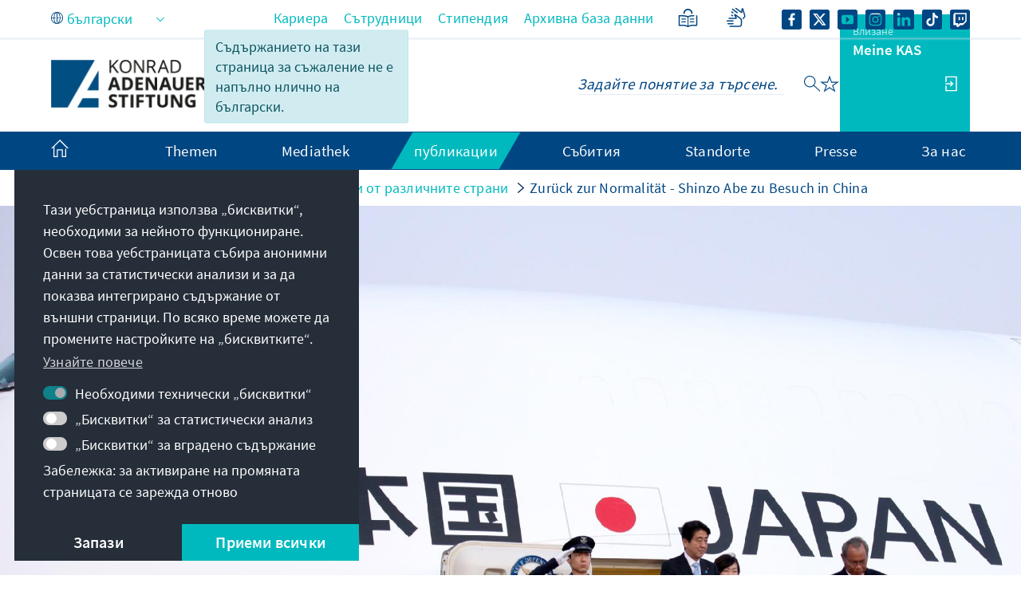

--- FILE ---
content_type: image/svg+xml
request_url: https://www.kas.de/o/kas-de-theme/images/star-outline_head.svg
body_size: 627
content:
<?xml version="1.0" encoding="UTF-8"?>
<svg version="1.1" xmlns="http://www.w3.org/2000/svg" xmlns:xlink="http://www.w3.org/1999/xlink">
    <symbol id="icon-star-outline" viewBox="0 0 30 28">
        <title>stern_Merkliste_30x26</title>
        <defs>
            <rect id="path-1" x="0" y="0" width="30" height="26"></rect>
        </defs>
        <g id="stern_Merkliste_30x26" stroke="none" stroke-width="1" fill="none" fill-rule="evenodd">
            <mask id="mask-2" fill="white">
                <use xlink:href="#path-1"></use>
            </mask>
            <g id="Mask"></g>
            <path d="M14.9995284,0 L18.4932232,9.93111629 L29.7990569,9.93111629 L20.6524453,16.0688837 L24.14614,26 L14.9995284,19.8622326 L5.85291685,26 L9.3466116,16.0688837 L0.2,9.93111629 L11.5058337,9.93111629 L14.9995284,0 Z M14.999,4.219 L12.8264955,10.3957155 L12.4974283,11.3311163 L4.799,11.331 L10.1267103,14.9063666 L11.0271226,15.5105818 L10.6672734,16.533483 L8.572,22.489 L14.2194298,18.6997155 L14.9995284,18.1762359 L15.7796271,18.6997155 L21.426,22.489 L19.3317835,16.533483 L18.9719343,15.5105818 L19.8723466,14.9063666 L25.199,11.331 L17.5016286,11.3311163 L17.1725614,10.3957155 L14.999,4.219 Z" id="Path" fill="#004682" fill-rule="nonzero" mask="url(#mask-2)"></path>
        </g>
    </symbol>
    <symbol id="icon-star-outline_only" viewBox="0.2 0 29.6 26">
        <path d="M 14.9995 0 L 18.4932 9.9311 L 29.7991 9.9311 L 20.6524 16.0689 L 24.1461 26 L 14.9995 19.8622 L 5.8529 26 L 9.3466 16.0689 L 0.2 9.9311 L 11.5058 9.9311 L 14.9995 0 Z M 14.999 4.219 L 12.8265 10.3957 L 12.4974 11.3311 L 4.799 11.331 L 10.1267 14.9064 L 11.0271 15.5106 L 10.6673 16.5335 L 8.572 22.489 L 14.2194 18.6997 L 14.9995 18.1762 L 15.7796 18.6997 L 21.426 22.489 L 19.3318 16.5335 L 18.9719 15.5106 L 19.8723 14.9064 L 25.199 11.331 L 17.5016 11.3311 L 17.1726 10.3957 L 14.999 4.219 Z" />
    </symbol>
</svg>